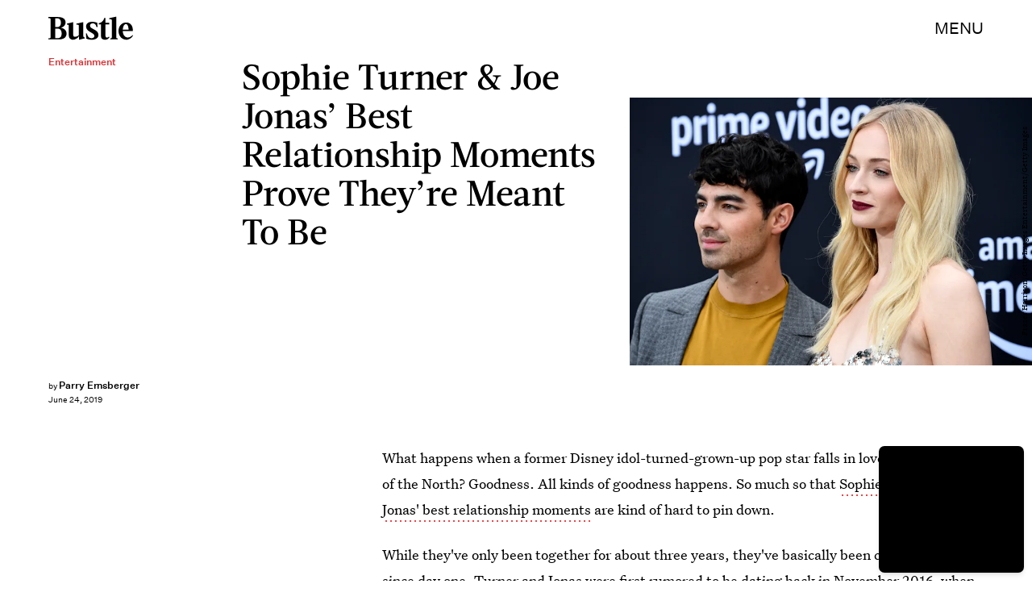

--- FILE ---
content_type: text/html; charset=utf-8
request_url: https://www.google.com/recaptcha/api2/aframe
body_size: 269
content:
<!DOCTYPE HTML><html><head><meta http-equiv="content-type" content="text/html; charset=UTF-8"></head><body><script nonce="gGOqtBQ0Lnn-uX_gDtFvcA">/** Anti-fraud and anti-abuse applications only. See google.com/recaptcha */ try{var clients={'sodar':'https://pagead2.googlesyndication.com/pagead/sodar?'};window.addEventListener("message",function(a){try{if(a.source===window.parent){var b=JSON.parse(a.data);var c=clients[b['id']];if(c){var d=document.createElement('img');d.src=c+b['params']+'&rc='+(localStorage.getItem("rc::a")?sessionStorage.getItem("rc::b"):"");window.document.body.appendChild(d);sessionStorage.setItem("rc::e",parseInt(sessionStorage.getItem("rc::e")||0)+1);localStorage.setItem("rc::h",'1769729618243');}}}catch(b){}});window.parent.postMessage("_grecaptcha_ready", "*");}catch(b){}</script></body></html>